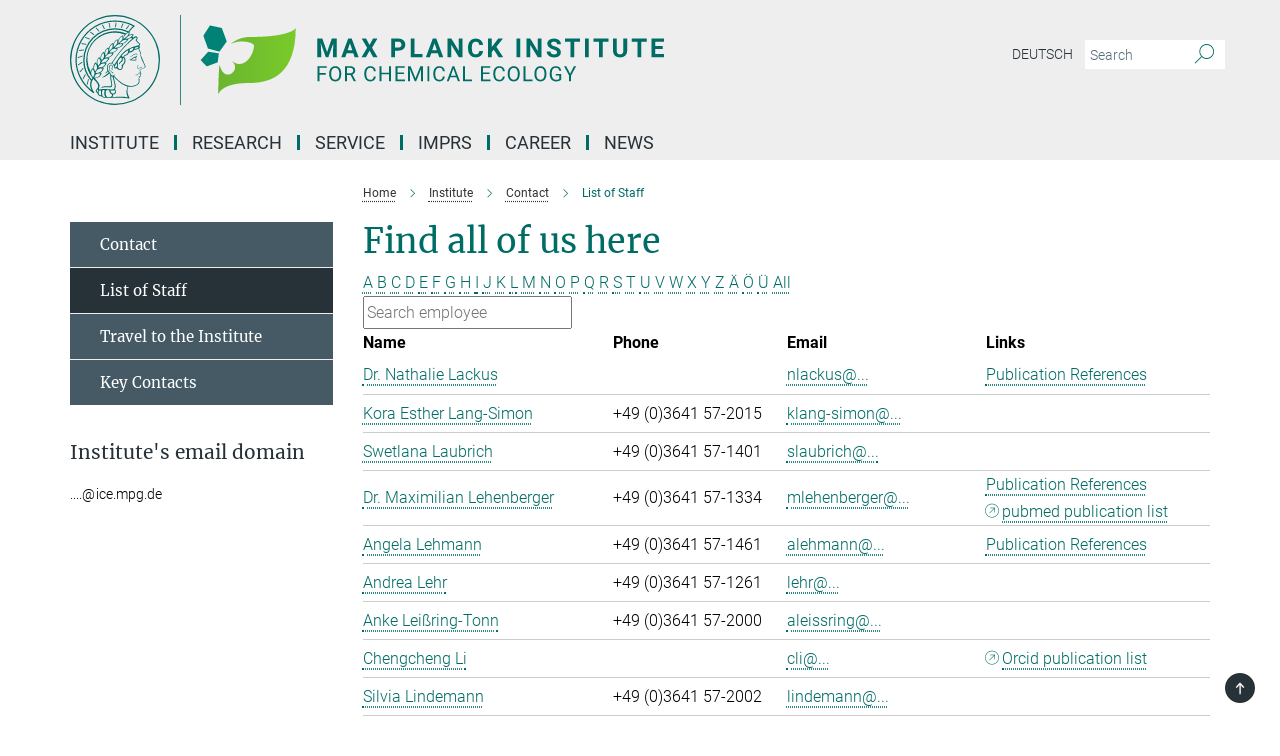

--- FILE ---
content_type: text/html; charset=utf-8
request_url: https://www.ice.mpg.de/94723/list-of-staff?letter=L&previous_letter=G
body_size: 15605
content:
<!DOCTYPE html>
<html prefix="og: http://ogp.me/ns#" lang="en">
<head>
  <meta http-equiv="X-UA-Compatible" content="IE=edge">
  <meta content="width=device-width, initial-scale=1.0" name="viewport">
  <meta http-equiv="Content-Type" content="text/html; charset=utf-8"/>
  <title>List of Staff</title>
  
  <meta name="keywords" content="" /><meta name="description" content="" />
  
  
<meta property="og:title" content="List of Staff">
<meta property="og:description" content="">
<meta property="og:type" content="website">
<meta property="og:url" content="https://www.ice.mpg.de/94723/list-of-staff">
<meta property="og:image" content="https://www.ice.mpg.de/assets/og-logo-281c44f14f2114ed3fe50e666618ff96341055a2f8ce31aa0fd70471a30ca9ed.jpg">


  
  


  <meta name="msapplication-TileColor" content="#fff" />
<meta name="msapplication-square70x70logo" content="/assets/touch-icon-70x70-16c94b19254f9bb0c9f8e8747559f16c0a37fd015be1b4a30d7d1b03ed51f755.png" />
<meta name="msapplication-square150x150logo" content="/assets/touch-icon-150x150-3b1e0a32c3b2d24a1f1f18502efcb8f9e198bf2fc47e73c627d581ffae537142.png" />
<meta name="msapplication-wide310x150logo" content="/assets/touch-icon-310x150-067a0b4236ec2cdc70297273ab6bf1fc2dcf6cc556a62eab064bbfa4f5256461.png" />
<meta name="msapplication-square310x310logo" content="/assets/touch-icon-310x310-d33ffcdc109f9ad965a6892ec61d444da69646747bd88a4ce7fe3d3204c3bf0b.png" />
<link rel="apple-touch-icon" type="image/png" href="/assets/touch-icon-180x180-a3e396f9294afe6618861344bef35fc0075f9631fe80702eb259befcd682a42c.png" sizes="180x180">
<link rel="icon" type="image/png" href="/assets/touch-icon-32x32-143e3880a2e335e870552727a7f643a88be592ac74a53067012b5c0528002367.png" sizes="32x32">

  <link rel="preload" href="/assets/roboto-v20-latin-ext_latin_greek-ext_greek_cyrillic-ext_cyrillic-700-8d2872cf0efbd26ce09519f2ebe27fb09f148125cf65964890cc98562e8d7aa3.woff2" as="font" type="font/woff2" crossorigin="anonymous">
  
  
  
  <script>var ROOT_PATH = '/';var LANGUAGE = 'en';var PATH_TO_CMS = 'https://ice.iedit.mpg.de';var INSTANCE_NAME = 'ice';</script>
  
      <link rel="stylesheet" media="all" href="/assets/responsive_live_green-b4104db02fad82373eaef717c39506fa87036661729168d4cfe06a4e84cae1cb.css" />
    <link rel="stylesheet" media="all" href="/assets/responsive/headerstylesheets/ice-header-0034f9956fade7984754d37815553920db56f0ad0cdbe5eed2855c30996f8704.css" />

<script>
  window.addEventListener("load", function() {
    var linkElement = document.createElement("link");
    linkElement.rel="stylesheet";
    linkElement.href="/assets/katex/katex-4c5cd0d7a0c68fd03f44bf90378c50838ac39ebc09d5f02a7a9169be65ab4d65.css";
    linkElement.media="all";
    document.head.appendChild(linkElement);
  });
</script>


  

  

  <script>
  if(!window.DCLGuard) {
    window.DCLGuard=true;
  }
</script>
<script type="module">
//<![CDATA[
document.body.addEventListener('Base',function(){  (function (global) {
    if (global.MpgApp && global.MpgApp.object) {
      global.MpgApp.object.id = +'94723';
    }
  }(window));
});
/*-=deferred=-*/
//]]>
</script>
  <link rel="canonical" href="https://www.ice.mpg.de/94723/list-of-staff" />


  
  <meta name="csrf-param" content="authenticity_token" />
<meta name="csrf-token" content="lnNDmYFYNHOyQ8008xgl2fN2teq9ThZ4RbDpyuImNPKN5Vwnknnskipy2IogiX8HxrDMVD2cqTseIctyHTAZCg" />
  <meta name="generator" content="JustRelate CX Cloud (www.justrelate.com)" />
  
  
      <link rel="alternate" hreflang="de" href="https://www.ice.mpg.de/96657/list-of-staff" />
    <link rel="alternate" hreflang="en" href="https://www.ice.mpg.de/94723/list-of-staff" />


  
    <script type="module" >
      window.allHash = { 'manifest':'/assets/manifest-04024382391bb910584145d8113cf35ef376b55d125bb4516cebeb14ce788597','responsive/modules/display_pubman_reference_counter':'/assets/responsive/modules/display_pubman_reference_counter-8150b81b51110bc3ec7a4dc03078feda26b48c0226aee02029ee6cf7d5a3b87e','responsive/modules/video_module':'/assets/responsive/modules/video_module-231e7a8449475283e1c1a0c7348d56fd29107c9b0d141c824f3bd51bb4f71c10','responsive/live/annual_report_overview':'/assets/responsive/live/annual_report_overview-f7e7c3f45d3666234c0259e10c56456d695ae3c2df7a7d60809b7c64ce52b732','responsive/live/annual_review_overview':'/assets/responsive/live/annual_review_overview-49341d85de5d249f2de9b520154d516e9b4390cbf17a523d5731934d3b9089ec','responsive/live/deferred-picture-loader':'/assets/responsive/live/deferred-picture-loader-088fb2b6bedef1b9972192d465bc79afd9cbe81cefd785b8f8698056aa04cf93','responsive/live/employee':'/assets/responsive/live/employee-ac8cd3e48754c26d9eaf9f9965ab06aca171804411f359cbccd54a69e89bc31c','responsive/live/employee_landing_page':'/assets/responsive/live/employee_landing_page-ac8cd3e48754c26d9eaf9f9965ab06aca171804411f359cbccd54a69e89bc31c','responsive/live/employee_search':'/assets/responsive/live/employee_search-47a41df3fc7a7dea603765ad3806515b07efaddd7cf02a8d9038bdce6fa548a1','responsive/live/event_overview':'/assets/responsive/live/event_overview-817c26c3dfe343bed2eddac7dd37b6638da92babec077a826fde45294ed63f3c','responsive/live/gallery_overview':'/assets/responsive/live/gallery_overview-459edb4dec983cc03e8658fafc1f9df7e9d1c78786c31d9864e109a04fde3be7','responsive/live/institute_page':'/assets/responsive/live/institute_page-03ec6d8aaec2eff8a6c1522f54abf44608299523f838fc7d14db1e68d8ec0c7a','responsive/live/institutes_map':'/assets/responsive/live/institutes_map-588c0307e4a797238ba50134c823708bd3d8d640157dc87cf24b592ecdbd874e','responsive/live/job_board':'/assets/responsive/live/job_board-0db2f3e92fdcd350960e469870b9bef95adc9b08e90418d17a0977ae0a9ec8fd','responsive/live/newsroom':'/assets/responsive/live/newsroom-c8be313dabf63d1ee1e51af14f32628f2c0b54a5ef41ce999b8bd024dc64cad2','responsive/live/organigramm':'/assets/responsive/live/organigramm-18444677e2dce6a3c2138ce8d4a01aca7e84b3ea9ffc175b801208634555d8ff','responsive/live/research_page':'/assets/responsive/live/research_page-c8be313dabf63d1ee1e51af14f32628f2c0b54a5ef41ce999b8bd024dc64cad2','responsive/live/science_gallery_overview':'/assets/responsive/live/science_gallery_overview-5c87ac26683fe2f4315159efefa651462b87429147b8f9504423742e6b7f7785','responsive/live/tabcard':'/assets/responsive/live/tabcard-be5f79406a0a3cc678ea330446a0c4edde31069050268b66ce75cfda3592da0d','live/advent_calendar':'/assets/live/advent_calendar-4ef7ec5654db2e7d38c778dc295aec19318d2c1afcbbf6ac4bfc2dde87c57f12','live/employee':'/assets/live/employee-fb8f504a3309f25dbdd8d3cf3d3f55c597964116d5af01a0ba720e7faa186337','live/employee_landing_page':'/assets/live/employee_landing_page-fb8f504a3309f25dbdd8d3cf3d3f55c597964116d5af01a0ba720e7faa186337','live/gallery_overview':'/assets/live/gallery_overview-18a0e0553dd83304038b0c94477d177e23b8b98bff7cb6dd36c7c99bf8082d12','live/podcast_page':'/assets/live/podcast_page-fe7023d277ed2b0b7a3228167181231631915515dcf603a33f35de7f4fd9566f','live/video_page':'/assets/live/video_page-62efab78e58bdfd4531ccfc9fe3601ea90abeb617a6de220c1d09250ba003d37','responsive/mpg_common/live/dropdown_list':'/assets/responsive/mpg_common/live/dropdown_list-71372d52518b3cb50132756313972768fdec1d4fa3ffa38e6655696fe2de5c0b','responsive/mpg_common/live/event_calendar':'/assets/responsive/mpg_common/live/event_calendar-719dd7e7333c7d65af04ddf8e2d244a2646b5f16d0d7f24f75b0bb8c334da6a5','responsive/mpg_common/live/event_registration':'/assets/responsive/mpg_common/live/event_registration-e6771dca098e37c2858ff2b690497f83a2808b6c642e3f4540e8587e1896c84e','responsive/mpg_common/live/expandable':'/assets/responsive/mpg_common/live/expandable-e2143bde3d53151b5ff7279eaab589f3fefb4fd31278ca9064fd6b83b38d5912','responsive/mpg_common/live/gallery_youtube_video':'/assets/responsive/mpg_common/live/gallery_youtube_video-b859711b59a5655b5fa2deb87bd0d137460341c3494a5df957f750c716970382','responsive/mpg_common/live/interactive_table':'/assets/responsive/mpg_common/live/interactive_table-bff65d6297e45592f8608cd64814fc8d23f62cb328a98b482419e4c25a31fdde','responsive/mpg_common/live/intersection-observer':'/assets/responsive/mpg_common/live/intersection-observer-9e55d6cf2aac1d0866ac8588334111b664e643e4e91b10c5cbb42315eb25d974','responsive/mpg_common/live/main_menu':'/assets/responsive/mpg_common/live/main_menu-43966868573e0e775be41cf218e0f15a6399cf3695eb4297bae55004451acada','responsive/mpg_common/live/news_publication_overview':'/assets/responsive/mpg_common/live/news_publication_overview-d1aae55c18bfd7cf46bad48f7392e51fc1b3a3b887bc6312a39e36eaa58936fa','responsive/mpg_common/live/reverse':'/assets/responsive/mpg_common/live/reverse-9d6a32ce7c0f41fbc5249f8919f9c7b76cacd71f216c9e6223c27560acf41c8b','responsive/mpg_common/live/shuffle':'/assets/responsive/mpg_common/live/shuffle-14b053c3d32d46209f0572a91d3240487cd520326247fc2f1c36ea4d3a6035eb','responsive/mpg_common/live/slick_lazyloader':'/assets/responsive/mpg_common/live/slick_lazyloader-ea2704816b84026f362aa3824fcd44450d54dffccb7fca3c853d2f830a5ce412','responsive/mpg_common/live/video':'/assets/responsive/mpg_common/live/video-55b7101b2ac2622a81eba0bdefd94b5c5ddf1476b01f4442c3b1ae855b274dcf','responsive/mpg_common/live/youtube_extension':'/assets/responsive/mpg_common/live/youtube_extension-2b42986b3cae60b7e4153221d501bc0953010efeadda844a2acdc05da907e90f','preview/_pdf_sorting':'/assets/preview/_pdf_sorting-8fa7fd1ef29207b6c9a940e5eca927c26157f93f2a9e78e21de2578e6e06edf0','preview/advent_calendar':'/assets/preview/advent_calendar-4ef7ec5654db2e7d38c778dc295aec19318d2c1afcbbf6ac4bfc2dde87c57f12','preview/annual_review_search':'/assets/preview/annual_review_search-8fa7fd1ef29207b6c9a940e5eca927c26157f93f2a9e78e21de2578e6e06edf0','preview/edit_overlays':'/assets/preview/edit_overlays-cef31afd41d708f542672cc748b72a6b62ed10df9ee0030c11a0892ae937db70','preview/employee':'/assets/preview/employee-fb8f504a3309f25dbdd8d3cf3d3f55c597964116d5af01a0ba720e7faa186337','preview/employee_landing_page':'/assets/preview/employee_landing_page-fb8f504a3309f25dbdd8d3cf3d3f55c597964116d5af01a0ba720e7faa186337','preview/gallery_overview':'/assets/preview/gallery_overview-ca27fbd8e436a0f15e28d60a0a4a5861f7f9817b9cb44cb36ae654ebe03eec2a','preview/lodash':'/assets/preview/lodash-01fbab736a95109fbe4e1857ce7958edc28a78059301871a97ed0459a73f92d2','preview/overlay':'/assets/preview/overlay-4b3006f01cc2a80c44064f57acfdb24229925bbf211ca5a5e202b0be8cd2e66e','preview/overlay_ajax_methods':'/assets/preview/overlay_ajax_methods-0cceedf969995341b0aeb5629069bf5117896d2b053822e99f527e733430de65','preview/pdf_overview':'/assets/preview/pdf_overview-8fa7fd1ef29207b6c9a940e5eca927c26157f93f2a9e78e21de2578e6e06edf0','preview/podcast_page':'/assets/preview/podcast_page-8b696f28fe17c5875ac647a54463d6cf4beda5fa758ba590dd50d4f7d11e02a0','preview/preview':'/assets/preview/preview-7d20d27ffa274bf0336cbf591613fbbffd4fa684d745614240e81e11118b65c2','preview/science_gallery_overview':'/assets/preview/science_gallery_overview-00600feadb223d3b4cb5432a27cc6bee695f2b95225cb9ecf2e9407660ebcc35','preview/video_page':'/assets/preview/video_page-5359db6cf01dcd5736c28abe7e77dabdb4c7caa77184713f32f731d158ced5a8','preview_manifest':'/assets/preview_manifest-04024382391bb910584145d8113cf35ef376b55d125bb4516cebeb14ce788597','editmarker':'/assets/editmarker-b8d0504e39fbfef0acc731ba771c770852ec660f0e5b8990b6d367aefa0d9b9c','live':'/assets/live-4aa8e228b0242df1d2d064070d3be572a1ad3e67fe8c70b092213a5236b38737','print':'/assets/print-08c7a83da7f03ca9674c285c1cc50a85f44241f0bcef84178df198c8e9805c3c','mpg_base':'/assets/mpg_base-161fbafcd07f5fc9b56051e8acd88e712c103faef08a887e51fdcf16814b7446','mpg_fouc':'/assets/mpg_fouc-e8a835d89f91cf9c99be7a651f3ca1d04175934511621130554eef6aa910482c','mpg_amd':'/assets/mpg_amd-7c9ab00ac1b3a8c78cac15f76b6d33ed50bb1347cea217b0848031018ef80c94','mpg_amd_bundle':'/assets/mpg_amd_bundle-932e0d098e1959a6b4654b199e4c02974ab670115222c010a0bcc14756fce071','responsive/friendlycaptcha/widget.module.min':'/assets/responsive/friendlycaptcha/widget.module.min-19cabfb2100ce6916acaa628a50895f333f8ffb6a12387af23054565ee2122f2','responsive/honeybadger.min':'/assets/responsive/honeybadger.min-213763a8258237e8c4d12f0dbd98d8a966023b02f7433c1a05c1bace6ef120ec','responsive_live':'/assets/responsive_live-d4b4a938cbf67a69dc6ba9767c95bb10486874f069e457abc2ad6f53c7126fac','katex/katex':'/assets/katex/katex-ca9d4097b1925d5d729e5c4c7ffcdb44112ba08c53e7183feb26afa6927cc4fd','responsive/tsmodules/cashew':'/assets/responsive/tsmodules/cashew-f2b3a6f988f933937212c2239a5008703225511ab19b4a6d6cbead2e9904ae21','responsive/tsmodules/datahandler':'/assets/responsive/tsmodules/datahandler-18b09253aa824ba684b48d41aea5edb6321851210404bdc3c47922c961181980','responsive/tsmodules/edit-menu':'/assets/responsive/tsmodules/edit-menu-ed8038730fbc4b64d700f28f3ccdcc8c33cc558e1182af3f37b6b4374a3ad3b6','responsive/tsmodules/edit':'/assets/responsive/tsmodules/edit-80ca9b5137f2eeb575e45f3ff1fd611effb73bd27d9f920d5f758c27a4212067','responsive/tsmodules/image-information':'/assets/responsive/tsmodules/image-information-2766379bd0ae7c612169084e5437d5662006eec54acbecba9f83ac8773ac20fa','responsive/tsmodules/languages':'/assets/responsive/tsmodules/languages-33d886fa0f8a758ac8817dfaf505c136d22e86a95988298f3b14cf46c870a586','responsive/tsmodules/menu':'/assets/responsive/tsmodules/menu-dc7cee42b20a68a887e06bb1979d6ecc601ff8dd361b80cc6a8190e33ab7f005','responsive/tsmodules/notify':'/assets/responsive/tsmodules/notify-44b67b61195156d3827af8dfd00797cd327f013dc404720659f2d3da19cf6f77','responsive/tsmodules/virtual-form':'/assets/responsive/tsmodules/virtual-form-31974440dbd9f79534149b9376a63b1f2e0b542abb5ba898e4fbaeef377d66ca' }
    </script>
    <script type="module">
//<![CDATA[
document.body.addEventListener('AMD',function(){    requirejs.config({
      waitSeconds:0,
      paths: allHash
    })
});
/*-=deferred=-*/
//]]>
</script></head>

 <body class="ice employee_list  language-en" id="top">
  
  
  

<header class="navbar hero navigation-on-bottom">

  <div class="container remove-padding header-main-container">


    <div class="navbar-header">
        <a class="navbar-brand mpg-icon mpg-icon-logo language-en language-engreen" aria-label="Logo Max Planck Institute for Chemical Ecology, go to homepage" href="/"></a>
    </div>

    <div class="lang-search">
      <div class="collapse navbar-collapse bs-navbar-collapse">
        <ul class="hidden-xs hidden-sm nav navbar-nav navbar-right navbar-meta">
          <li class="language-switcher-links">
            
    <a href="/96657/list-of-staff">Deutsch</a>


          </li>
          <li>
            <form class="navbar-form navbar-left search-field hidden-xs" role="search" action="/2875/search-result" accept-charset="UTF-8" method="get">
  <div class="form-group noindex">
    <input class="form-control searchfield"
      name="searchfield"
      placeholder="Search"
      value=""
      type="search"
      aria-label="You did not enter a query."
    />
    <button class="btn btn-default searchbutton" aria-label="Search">
      <i class="mpg-icon mpg-icon-search" role="img" aria-hidden="true"></i>
    </button>
  </div>
</form>
          </li>
          <li>
            
          </li>

        </ul>
      </div>
    </div>


    <div class="navbar-title-wrapper">

      <nav class="navbar navbar-default" aria-label="Main navigation">
        <div class="navbar-header">
          <div class="visible-xs visible-sm">
            <button class="nav-btn navbar-toggle" type="button" data-toggle="collapse" data-target="#main-navigation-container" aria-haspopup="true" aria-expanded="false" aria-label="Main navigation switch">
              <svg width="40" height="40" viewBox="-25 -25 50 50">
                <circle cx="0" cy="0" r="25" fill="none"/>
                <rect class="burgerline-1" x="-15" y="-12" width="30" height="4" fill="black"/>
                <rect class="burgerline-2" x="-15" y="-2" width="30" height="4" fill="black"/>
                <rect class="burgerline-3" x="-15" y="8" width="30" height="4" fill="black"/>
              </svg>
            </button>
          </div>
        </div>

        <div class="collapse navbar-collapse js-navbar-collapse noindex" id="main-navigation-container">

          <div class="mobile-search-pwa-container">
            <div class="mobile-search-container">
              <form class="navbar-form navbar-left search-field visible-sm visible-xs mobile clearfix" role="search" action="/2875/search-result" accept-charset="UTF-8" method="get">
  <div class="form-group noindex">
    <input class="form-control searchfield"
      name="searchfield"
      placeholder="Search"
      value=""
      type="search"
      aria-label="You did not enter a query."
    />
    <button class="btn btn-default searchbutton" aria-label="Search">
      <i class="mpg-icon mpg-icon-search" role="img" aria-hidden="true"></i>
    </button>
  </div>
</form>
            </div>
              
          </div>

          
            <ul class="nav navbar-nav col-xs-12" id="main_nav" data-timestamp="2026-01-02T09:29:04.035Z">
<li class="dropdown mega-dropdown clearfix" tabindex="0" data-positioning="3">
<a class="main-navi-item dropdown-toggle undefined" id="Root-en.0">Institute<span class="arrow-dock"></span></a><a class="dropdown-toggle visible-xs visible-sm" data-no-bs-toggle="dropdown" role="button" aria-expanded="false" aria-controls="flyout-Root-en.0"><span class="mpg-icon mpg-icon-down2"></span></a><ul id="flyout-Root-en.0" class="col-xs-12 dropdown-menu  mega-dropdown-menu row">
<li class="col-xs-12 col-sm-4 menu-column"><ul class="main"><li class="dropdown-title">
<a href="/94614/about-the-institute" id="Root-en.0.0.0">About the Institute</a><ul>
<li><a href="/94626/research-profile" id="Root-en.0.0.0.0">Research Profile</a></li>
<li><a href="/94637/history" id="Root-en.0.0.0.1">History</a></li>
</ul>
</li></ul></li>
<li class="col-xs-12 col-sm-4 menu-column"><ul class="main"><li class="dropdown-title">
<a href="/94648/organization" id="Root-en.0.1.0">Organization</a><ul>
<li><a href="/94660/management" id="Root-en.0.1.0.0">Management</a></li>
<li><a href="/94674/scientific-advisory-board" id="Root-en.0.1.0.1">Scientific Advisory Board</a></li>
<li><a href="/94686/board-of-trustees" id="Root-en.0.1.0.2">Board of Trustees</a></li>
<li><a href="/94710/code-of-conduct" id="Root-en.0.1.0.3">Code of Conduct</a></li>
<li><a href="/95302/diversity" id="Root-en.0.1.0.4">Diversity Welcome!</a></li>
</ul>
</li></ul></li>
<li class="col-xs-12 col-sm-4 menu-column"><ul class="main"><li class="dropdown-title">
<a href="/2935/contact" id="Root-en.0.2.0">Contact</a><ul>
<li><a href="/94723/list-of-staff" id="Root-en.0.2.0.0">List of staff</a></li>
<li><a href="/295478/key-contacts" id="Root-en.0.2.0.1">Key Contacts</a></li>
<li><a href="/94735/how-to-get-to-the-institute" id="Root-en.0.2.0.2">How to get to the institute</a></li>
<li><a href="/307535/internal" id="Root-en.0.2.0.3">Internal</a></li>
</ul>
</li></ul></li>
</ul>
</li>
<li class="dropdown mega-dropdown clearfix" tabindex="0" data-positioning="3">
<a class="main-navi-item dropdown-toggle undefined" id="Root-en.1">Research<span class="arrow-dock"></span></a><a class="dropdown-toggle visible-xs visible-sm" data-no-bs-toggle="dropdown" role="button" aria-expanded="false" aria-controls="flyout-Root-en.1"><span class="mpg-icon mpg-icon-down2"></span></a><ul id="flyout-Root-en.1" class="col-xs-12 dropdown-menu  mega-dropdown-menu row">
<li class="col-xs-12 col-sm-4 menu-column"><ul class="main">
<li class="dropdown-title">
<a href="/94892/scientific-departments" id="Root-en.1.0.0">Scientific Departments</a><ul>
<li><a href="/94904/biochemistry" id="Root-en.1.0.0.0">Biochemistry (Gershenzon)</a></li>
<li><a href="/94928/evolutionary-neuroethology" id="Root-en.1.0.0.1">Evolutionary Neuroethology</a></li>
<li><a href="/94941/insect-symbiosis" id="Root-en.1.0.0.2">Insect Symbiosis (Kaltenpoth)</a></li>
<li><a href="/112195/natural-product-biosynthesis" id="Root-en.1.0.0.3">Natural Product Biosynthesis (O'Connor)</a></li>
</ul>
</li>
<li class="dropdown-title"><a href="/453132/emeriti" id="Root-en.1.0.1">Emeriti</a></li>
</ul></li>
<li class="col-xs-12 col-sm-4 menu-column"><ul class="main">
<li class="dropdown-title">
<a href="/94982/independent-research-groups" id="Root-en.1.1.0">Independent Research Groups</a><ul>
<li><a href="/273646/social-behaviour" id="Root-en.1.1.0.0">Social Behavior (Ulrich)</a></li>
<li><a href="/481968/evolutionary-and-integrative-physiology" id="Root-en.1.1.0.1">Evolutionary and Integrative Physiology (Mohammadi)</a></li>
<li><a href="/216825/olfactory-coding" id="Root-en.1.1.0.2">Olfactory Coding (Sachse)</a></li>
<li><a href="/216836/plant-defense-physiology" id="Root-en.1.1.0.3">Plant Defense Physiology (Mithöfer)</a></li>
<li><a href="/216847/entomology" id="Root-en.1.1.0.4">Entomology (Heckel)</a></li>
</ul>
</li>
<li class="dropdown-title"><a class="external" href="https://www.ngice.mpg.de" target="_blank" id="Root-en.1.1.1">Max Planck Center - nGICE</a></li>
</ul></li>
<li class="col-xs-12 col-sm-4 menu-column"><ul class="main"><li class="dropdown-title"><a href="/95006/publications" id="Root-en.1.2.0">Scientific Publications</a></li></ul></li>
</ul>
</li>
<li class="dropdown mega-dropdown clearfix" tabindex="0" data-positioning="3">
<a class="main-navi-item dropdown-toggle undefined" id="Root-en.2">Service<span class="arrow-dock"></span></a><a class="dropdown-toggle visible-xs visible-sm" data-no-bs-toggle="dropdown" role="button" aria-expanded="false" aria-controls="flyout-Root-en.2"><span class="mpg-icon mpg-icon-down2"></span></a><ul id="flyout-Root-en.2" class="col-xs-12 dropdown-menu  mega-dropdown-menu row">
<li class="col-xs-12 col-sm-4 menu-column"><ul class="main"><li class="dropdown-title">
<a href="/95073/scientific-service" id="Root-en.2.0.0">Scientific Service</a><ul>
<li><a href="/95084/mass-spectrometry" id="Root-en.2.0.0.0">Mass Spectrometry</a></li>
<li><a href="/95096/nmr" id="Root-en.2.0.0.1">NMR</a></li>
<li><a href="/95108/statistics" id="Root-en.2.0.0.2">Statistics</a></li>
<li><a href="/95120/microscopy" id="Root-en.2.0.0.3">Microscopic Imaging</a></li>
</ul>
</li></ul></li>
<li class="col-xs-12 col-sm-4 menu-column"><ul class="main">
<li class="dropdown-title"><a class="external" href="https://www.clib-jena.mpg.de" target="_blank" id="Root-en.2.1.0">Library</a></li>
<li class="dropdown-title"><a href="/95158/general-service" id="Root-en.2.1.1">General Service</a></li>
</ul></li>
<li class="col-xs-12 col-sm-4 menu-column"><ul class="main">
<li class="dropdown-title"><a href="/95206/information-for-guests" id="Root-en.2.2.0">Welcome to Jena</a></li>
<li class="dropdown-title"><a href="/268868/alumni" id="Root-en.2.2.1">Alumni</a></li>
</ul></li>
</ul>
</li>
<li class="dropdown mega-dropdown clearfix" tabindex="0" data-positioning="0"><a class="main-navi-item dropdown-toggle undefined" id="Root-en.3" href="/129183/imprs">IMPRS<span></span></a></li>
<li class="dropdown mega-dropdown clearfix" tabindex="0" data-positioning="3">
<a class="main-navi-item dropdown-toggle undefined" id="Root-en.4">Career<span class="arrow-dock"></span></a><a class="dropdown-toggle visible-xs visible-sm" data-no-bs-toggle="dropdown" role="button" aria-expanded="false" aria-controls="flyout-Root-en.4"><span class="mpg-icon mpg-icon-down2"></span></a><ul id="flyout-Root-en.4" class="col-xs-12 dropdown-menu  mega-dropdown-menu row">
<li class="col-xs-12 col-sm-4 menu-column"><ul class="main"><li class="dropdown-title">
<a href="/95230/scientific-career" id="Root-en.4.0.0">Scientific Career</a><ul>
<li><a href="/95242/phd-imprs-program" id="Root-en.4.0.0.0">PhD / IMPRS Program</a></li>
<li><a href="/95254/postdoc-program" id="Root-en.4.0.0.1">Postdoc Program</a></li>
</ul>
</li></ul></li>
<li class="col-xs-12 col-sm-4 menu-column"><ul class="main"><li class="dropdown-title">
<a href="/95266/equal-opportunities" id="Root-en.4.1.0">Equal Opportunities</a><ul>
<li><a href="/95278/science-and-family" id="Root-en.4.1.0.0">Science and Family</a></li>
<li><a href="/95302/diversity" id="Root-en.4.1.0.1">Diversity</a></li>
</ul>
</li></ul></li>
<li class="col-xs-12 col-sm-4 menu-column"><ul class="main"><li class="dropdown-title"><a href="/95314/job-offers" id="Root-en.4.2.0">Job Offers</a></li></ul></li>
</ul>
</li>
<li class="dropdown mega-dropdown clearfix" tabindex="0" data-positioning="3">
<a class="main-navi-item dropdown-toggle undefined" id="Root-en.5">News<span class="arrow-dock"></span></a><a class="dropdown-toggle visible-xs visible-sm" data-no-bs-toggle="dropdown" role="button" aria-expanded="false" aria-controls="flyout-Root-en.5"><span class="mpg-icon mpg-icon-down2"></span></a><ul id="flyout-Root-en.5" class="col-xs-12 dropdown-menu  mega-dropdown-menu row">
<li class="col-xs-12 col-sm-4 menu-column"><ul class="main">
<li class="dropdown-title"><a href="/95868/press-releases" id="Root-en.5.0.0">Press Releases</a></li>
<li class="dropdown-title"><a href="/95879/short-news" id="Root-en.5.0.1">News and awards</a></li>
<li class="dropdown-title"><a href="/261179/press-images" id="Root-en.5.0.2">Press Images</a></li>
<li class="dropdown-title"><a href="/412214/images-of-science" id="Root-en.5.0.3">Science Podcasts</a></li>
</ul></li>
<li class="col-xs-12 col-sm-4 menu-column"><ul class="main">
<li class="dropdown-title">
<a href="/95903/reports-and-publications" id="Root-en.5.1.0">Publications and Reports</a><ul>
<li><a href="/95939/scientific-publications" id="Root-en.5.1.0.0">Scientific Publications</a></li>
<li><a href="/95915/yearbook-contributions" id="Root-en.5.1.0.1">Yearbook contributions</a></li>
</ul>
</li>
<li class="dropdown-title"><a href="/257126/newsletter-puls-ce" id="Root-en.5.1.1">Newsletter PULS/CE</a></li>
</ul></li>
<li class="col-xs-12 col-sm-4 menu-column"><ul class="main">
<li class="dropdown-title"><a href="/95951/public-relations" id="Root-en.5.2.0">Press and Public Relations</a></li>
<li class="dropdown-title"><a href="/260992/events-seminars" id="Root-en.5.2.1">Events &amp; Seminars</a></li>
<li class="dropdown-title"><a href="/257930/offers-for-schools" id="Root-en.5.2.2">Offers for Schools</a></li>
</ul></li>
</ul>
</li>
</ul>

          <div class="text-center language-switcher visible-xs visible-sm">
            
    <a href="/96657/list-of-staff">Deutsch</a>


          </div>
        </div>
      </nav>
    </div>
  </div>
</header>

<header class="container-full-width visible-print-block">
  <div class="container">
    <div class="row">
      <div class="col-xs-12">
        <div class="content">
              <span class="mpg-icon mpg-icon-logo custom-print-header language-en">
                Max Planck Institute for Chemical Ecology
              </span>
        </div>
      </div>
    </div>
  </div>
</header>

<script type="module">
//<![CDATA[
document.body.addEventListener('Base',function(){  var mainMenu;
  if(typeof MpgCommon != "undefined") {
    mainMenu = new MpgCommon.MainMenu();
  }
});
/*-=deferred=-*/
//]]>
</script>
  
  <div id="page_content">
    <div class="container content-wrapper">
  <div class="row">
    <main>
      <article class="col-md-9 col-md-push-3">
        <div class="content py-0">
          <div class="noindex">
  <nav class="hidden-print" aria-label="breadcrumb">
    <ol class="breadcrumb clearfix" vocab="http://schema.org/" typeof="BreadcrumbList">

          <li class="breadcrumb-item" property="itemListElement" typeof="ListItem">
            <a property="item"
               typeof="WebPage"
               href="/"
               class=""
               title="">
              <span property="name">Home</span>
            </a>
            <meta property="position" content="1">
          </li>
          <li class="breadcrumb-item" property="itemListElement" typeof="ListItem">
            <a property="item"
               typeof="WebPage"
               href="/94602/institute"
               class=""
               title="">
              <span property="name">Institute</span>
            </a>
            <meta property="position" content="2">
          </li>
          <li class="breadcrumb-item" property="itemListElement" typeof="ListItem">
            <a property="item"
               typeof="WebPage"
               href="/2935/contact"
               class=""
               title="">
              <span property="name">Contact</span>
            </a>
            <meta property="position" content="3">
          </li>
      <li class="breadcrumb-item active" property="itemListElement" typeof="ListItem" aria-current="page">
        <span property="name">List of Staff</span>
        <meta property="position" content="4">
      </li>
    </ol>
  </nav>
</div>


        </div>
        

    <h1 class="page-titledesc">Find all of us here</h1>
    <div class="meta-information">
      
    </div>
    <div class="employee_list">
        <div class="search_letters">
          <div class="dotted_line"></div>

          <div class="letters_with_sidebar letters"><a class="" href="/94723/list-of-staff?letter=A&amp;previous_letter=L">A</a> <a class="" href="/94723/list-of-staff?letter=B&amp;previous_letter=L">B</a> <a class="" href="/94723/list-of-staff?letter=C&amp;previous_letter=L">C</a> <a class="" href="/94723/list-of-staff?letter=D&amp;previous_letter=L">D</a> <a class="" href="/94723/list-of-staff?letter=E&amp;previous_letter=L">E</a> <a class="" href="/94723/list-of-staff?letter=F&amp;previous_letter=L">F</a> <a class="" href="/94723/list-of-staff?letter=G&amp;previous_letter=L">G</a> <a class="" href="/94723/list-of-staff?letter=H&amp;previous_letter=L">H</a> <a class="" href="/94723/list-of-staff?letter=I&amp;previous_letter=L">I</a> <a class="" href="/94723/list-of-staff?letter=J&amp;previous_letter=L">J</a> <a class="" href="/94723/list-of-staff?letter=K&amp;previous_letter=L">K</a> <a class="current" href="/94723/list-of-staff?letter=L&amp;previous_letter=L">L</a> <a class="" href="/94723/list-of-staff?letter=M&amp;previous_letter=L">M</a> <a class="" href="/94723/list-of-staff?letter=N&amp;previous_letter=L">N</a> <a class="" href="/94723/list-of-staff?letter=O&amp;previous_letter=L">O</a> <a class="" href="/94723/list-of-staff?letter=P&amp;previous_letter=L">P</a> <a class="" href="/94723/list-of-staff?letter=Q&amp;previous_letter=L">Q</a> <a class="" href="/94723/list-of-staff?letter=R&amp;previous_letter=L">R</a> <a class="" href="/94723/list-of-staff?letter=S&amp;previous_letter=L">S</a> <a class="" href="/94723/list-of-staff?letter=T&amp;previous_letter=L">T</a> <a class="" href="/94723/list-of-staff?letter=U&amp;previous_letter=L">U</a> <a class="" href="/94723/list-of-staff?letter=V&amp;previous_letter=L">V</a> <a class="" href="/94723/list-of-staff?letter=W&amp;previous_letter=L">W</a> <a class="" href="/94723/list-of-staff?letter=X&amp;previous_letter=L">X</a> <a class="" href="/94723/list-of-staff?letter=Y&amp;previous_letter=L">Y</a> <a class="" href="/94723/list-of-staff?letter=Z&amp;previous_letter=L">Z</a> <a class="" href="/94723/list-of-staff?letter=%C3%84&amp;previous_letter=L">Ä</a> <a class="" href="/94723/list-of-staff?letter=%C3%96&amp;previous_letter=L">Ö</a> <a class="" href="/94723/list-of-staff?letter=%C3%9C&amp;previous_letter=L">Ü</a> <a class=" all" href="/94723/list-of-staff?letter=All&amp;previous_letter=L">All</a></div>

          <div class="search">
            <form action="/94723/list-of-staff" accept-charset="UTF-8" method="post"><input type="hidden" name="authenticity_token" value="NHAKAqNf_FYJWvkpf_xr8bm-EtHLID2pThLZB-G9wqRalk48FdtVsC4eX291waZpk9m1Fg_gpT4tz7_Ly33B0A" autocomplete="off" />
              <input type="text" name="search" id="search" value="" class="text_input default_text" title="Search employee" placeholder="Search employee" />
</form>          </div>

          <div class="dotted_line"></div>
        </div>

        <div class="content">
          <div>
            
          </div>

          <table class="table_without_sidebar dataTable" data-length="30" data-show-filter="false"><thead><tr><th class="name first" data-column="name">Name</th><th class="phone" data-column="phone">Phone</th><th class="email" data-column="email">Email</th><th class="links last" data-column="links">Links</th></tr><tr><td colspan="4"></td></tr></thead><tbody><tr class="last"><td class="name first"><a title="More information about Dr. Nathalie Lackus" href="/person/127623/94723"><span class="icon link_like_text employee_name">Dr. Nathalie Lackus</span></a><div class="position"></div></td><td class="phone"></td><td class="email"><a data-indirect-mail="true" href="mailto:b2db4e06680e52d84932aa252a60e9651b67">nlackus@...</a></td><td class="links last"><a class="links_curriculum" rel="nofollow" href="/publication-search/94723?person=persons204520">Publication References</a></td></tr><tr class="last"><td class="name first"><a title="More information about Kora Esther Lang-Simon" href="/person/112102/94723"><span class="icon link_like_text employee_name">Kora Esther Lang-Simon</span></a><div class="position"></div></td><td class="phone"><ul class="no_list_icon"><li>+49 (0)3641 57-2015</li></ul></td><td class="email"><a data-indirect-mail="true" href="mailto:b7db4e0b645652f14d3ea14b2e73eb651272c95800e5">klang-simon@...</a></td><td class="links last"></td></tr><tr class="last"><td class="name first"><a title="More information about Swetlana Laubrich" href="/person/111852/94723"><span class="icon link_like_text employee_name">Swetlana Laubrich</span></a><div class="position"></div></td><td class="phone"><ul class="no_list_icon"><li>+49 (0)3641 57-1401</li></ul></td><td class="email"><a data-indirect-mail="true" href="mailto:afdb4e10610948fb4811a668223ee33b182cca13">slaubrich@...</a></td><td class="links last"></td></tr><tr class="last"><td class="name first"><a title="More information about Dr. Maximilian Lehenberger" href="/person/113712/94723"><span class="icon link_like_text employee_name">Dr. Maximilian Lehenberger</span></a><div class="position"></div></td><td class="phone"><ul class="no_list_icon"><li>+49 (0)3641 57-1334</li></ul></td><td class="email"><a data-indirect-mail="true" href="mailto:b1db4a0d661543fd5236aa790779ed2e516fde114ae433">mlehenberger@...</a></td><td class="links last"><a class="links_curriculum" rel="nofollow" href="/publication-search/94723?person=persons268137">Publication References</a><a class="external" target="_blank" href="https://pubmed.ncbi.nlm.nih.gov/?term=Lehenberger+M[author]">pubmed publication list</a> </td></tr><tr class="last"><td class="name first"><a title="More information about Angela Lehmann" href="/person/111992/94723"><span class="icon link_like_text employee_name">Angela Lehmann</span></a><div class="position"></div></td><td class="phone"><ul class="no_list_icon"><li>+49 (0)3641 57-1461</li></ul></td><td class="email"><a data-indirect-mail="true" href="mailto:bddb4a0d6e1a4ff66038ac6e697dfe2c5166cb">alehmann@...</a></td><td class="links last"><a class="links_curriculum" rel="nofollow" href="/publication-search/94723?person=persons307729">Publication References</a></td></tr><tr class="last"><td class="name first"><a title="More information about Andrea Lehr" href="/person/111873/94723"><span class="icon link_like_text employee_name">Andrea Lehr</span></a><div class="position"></div></td><td class="phone"><ul class="no_list_icon"><li>+49 (0)3641 57-1261</li></ul></td><td class="email"><a data-indirect-mail="true" href="mailto:b0d24717431242fd0e3cbf6c6974eb">lehr@...</a></td><td class="links last"></td></tr><tr class="last"><td class="name first"><a title="More information about Anke Leißring-Tonn" href="/person/111874/94723"><span class="icon link_like_text employee_name">Anke Leißring-Tonn</span></a><div class="position"></div></td><td class="phone"><ul class="no_list_icon"><li>+49 (0)3641 57-2000</li></ul></td><td class="email"><a data-indirect-mail="true" href="mailto:bddb4a0c700853f14e368f622475a0260f65801201">aleissring@...</a></td><td class="links last"></td></tr><tr class="last"><td class="name first"><a title="More information about Chengcheng Li" href="/person/145953/94723"><span class="icon link_like_text employee_name">Chengcheng Li</span></a><div class="position"></div></td><td class="phone"></td><td class="email"><a data-indirect-mail="true" href="mailto:bfdb46256a1844b64d21a8252375">cli@...</a></td><td class="links last"><a class="external" target="_blank" href="https://orcid.org/0009-0003-6386-8982">Orcid publication list</a> </td></tr><tr class="last"><td class="name first"><a title="More information about Silvia Lindemann" href="/person/111875/94723"><span class="icon link_like_text employee_name">Silvia Lindemann</span></a><div class="position"></div></td><td class="phone"><ul class="no_list_icon"><li>+49 (0)3641 57-2002</li></ul></td><td class="email"><a data-indirect-mail="true" href="mailto:b0de4101661640f64e11a668223ee33b182cca13">lindemann@...</a></td><td class="links last"></td></tr><tr class="last"><td class="name first"><a title="More information about Lai Ka Lo" href="/person/137751/94723"><span class="icon link_like_text employee_name">Lai Ka Lo</span></a><div class="position"></div></td><td class="phone"><ul class="no_list_icon"><li>+49 (0)3641 57-1832</li></ul></td><td class="email"><a data-indirect-mail="true" href="mailto:b0db40256a1844b64d21a8252375">llo@...</a></td><td class="links last"><a class="links_curriculum" rel="nofollow" href="/publication-search/94723?person=persons307754">Publication References</a><a class="external" target="_blank" href="https://orcid.org/0000-0002-8289-9229">Orcid publication list</a> </td></tr><tr class="last"><td class="name first"><a title="More information about Sybille Lorenz" href="/person/111876/94723"><span class="icon link_like_text employee_name">Sybille Lorenz</span></a><div class="position"></div></td><td class="phone"><ul class="no_list_icon"><li>+49 (0)3641 57-1703</li></ul></td><td class="email"><a data-indirect-mail="true" href="mailto:b0d85d006d0161f14334e1663777a02f1a">lorenz@...</a></td><td class="links last"><a class="links_curriculum" rel="nofollow" href="/publication-search/94723?person=persons4028">Publication References</a></td></tr><tr class="last"><td class="name first"><a title="More information about Katrin Luck" href="/person/124026/94723"><span class="icon link_like_text employee_name">Katrin Luck</span></a><div class="position"></div></td><td class="phone"><ul class="no_list_icon"><li>+49 (0)3641 57-1266 (1336, 1264)</li></ul></td><td class="email"><a data-indirect-mail="true" href="mailto:b7db5a06683b48fb457fa27b203eea2e">kluck@...</a></td><td class="links last"><a class="links_curriculum" rel="nofollow" href="/publication-search/94723?person=persons4033">Publication References</a></td></tr><tr class="last"><td class="name first"><a title="More information about Dr. Hui Lyu" href="/person/155809/94723"><span class="icon link_like_text employee_name">Dr. Hui Lyu</span></a><div class="position"></div></td><td class="phone"><ul class="no_list_icon"><li>+49 (0)3641 57-1335</li></ul></td><td class="email"><a data-indirect-mail="true" href="mailto:b4db5610431242fd0e3cbf6c6974eb">hlyu@...</a></td><td class="links last"><a class="links_curriculum" rel="nofollow" href="/publication-search/94723?person=persons243051">Publication References</a><a class="external" target="_blank" href="https://orcid.org/0000-0002-6997-5215">Orcid publication list</a> </td></tr></tbody></table>


        </div>
    </div>





      </article>
    </main>
    <aside class="sidebar">

  <div class="col-md-3 col-md-pull-9">
    <div class="sidebar-slider">
      <div class="side-nav-scroller">
        
      </div>
    </div>
    <div class="graybox_container noindex hidden-print">
  
  
    <div class="linklist graybox clearfix">
      <ul>
          <li><a target="_self" class="" href="/2935/contact">Contact</a></li>
          <li><a target="_self" class="" data-samepage="true" href="/94723/list-of-staff">List of Staff</a></li>
          <li><a target="_self" class="" href="/94735/how-to-get-to-the-institute">Travel to the Institute</a></li>
          <li><a target="_self" class="" href="/295478/key-contacts">Key Contacts</a></li>
      </ul>
      <script type="text/javascript">
        /*-=deferred=-*/
        document
          .querySelectorAll(".linklist.graybox a[data-samepage]")
          .forEach(function(link) {
            if (link.hash == location.hash) link.classList.add("active")
          })
        document
          .querySelectorAll(".linklist.graybox a[data-childrenpage]")
          .forEach(function(link) {
            if (link.hash == location.hash) link.classList.add("active")
          })
      </script>
    </div>
</div>

    
<div class="group-extension">
  <div class="h3" role="button" aria-expanded="false" id="group_button_content_right_0" aria-controls="group_region_content_right_0">
    Institute&apos;s email domain
    <i class="mpg-icon mpg-icon-down2"></i>
</div>  <div class="wrapper-mobile" role="region" id="group_region_content_right_0" aria-labelledby="group_button_content_right_0"><div class="text_block text-block-extension"><p>....@ice.mpg.de</p></div>
</div>
</div>


  </div>
</aside>



  </div>
</div>

  </div>
  <div class="footer-wrap noindex">
  <footer class="container-full-width green footer trngl-footer hidden-print">
      <svg viewbox="0 0 1 1" style="width:100%; height:4em; overflow:visible" preserveAspectRatio="none">
        <path class="footer-triangle" d="M 0 1 L 1 0 L 1 1.1 L 0 1.1" fill="none"/>
      </svg>
    <div class="container invert">
      <div class="row">
        <div class="to-top-dummy"></div>
          <a id="to-top-button" class="to-top" href="#top">Top</a>
          <div class="col-md-12 columns-quicklinks-container">
            
                <div class="footer-focus">
  <h4 class="h3 footer-link-header" tabindex="0" aria-haspopup="true" aria-expanded="false">Information for <i class="mpg-icon mpg-icon-down2"></i></h4>
  <ul class="footer-links">
    <li><a target="_self" class="" href="/95951/public-relations">Journalists</a> </li>
    <li><a target="_self" class="" href="/266183/alumni">Alumni</a> </li>
    <li><a target="_self" class="" href="/257930/offers-for-schools">Visitors</a> </li>
  </ul>
</div>

                <div class="footer-focus">
  <h4 class="h3 footer-link-header" tabindex="0" aria-haspopup="true" aria-expanded="false">Collaboration <i class="mpg-icon mpg-icon-down2"></i></h4>
  <ul class="footer-links">
    <li><a target="_blank" class="external" href="https://imprs.ice.mpg.de">IMPRS</a> </li>
    <li><a target="_self" class="external" href="https://www.mpg.de/en">Max Planck Society</a> </li>
    <li><a target="_self" class="external" href="https://www.beutenberg.de/en/home">Beutenberg Campus e.V.</a> </li>
    <li><a target="_self" class="external" href="https://www.jenaversum.de/?lang=en">JenaVersum</a> </li>
  </ul>
</div>

                
                

            
              <div class="col-xs-12 col-md-4">
  <ul class="quicklinks">
      <li><a target="_blank" class="btn btn-primary" href="https://wisskomm.social/@MPI_CE">Mastodon</a></li>
      <li><a target="_blank" class="btn btn-primary" href="https://www.linkedin.com/company/91485386">LinkedIn</a></li>
      <li><a target="_blank" class="btn btn-primary" href="https://bsky.app/profile/mpi-ce.bsky.social">bluesky</a></li>
      <li><a target="_blank" class="btn btn-primary" href="https://www.facebook.com/ice.mpg.de">Facebook</a></li>
      <li><a target="_blank" class="btn btn-primary" href="https://max.mpg.de">Intranet MAX</a></li>
      <li><a target="_blank" class="btn btn-primary" href="https://intranet.ice.mpg.de/apps/">Inhouse Apps</a></li>
      <li><a target="_blank" class="btn btn-primary" href="/2935/contact">Contact</a></li>
  </ul>
</div>



          </div>
      </div>
    </div>
  </footer>
  <footer class="container-full-width darkgreen institute-subfooter hidden-print">
  <div class="container space-between invert">
      <div class="logo">
            <a target="_blank" href="https://www.mpg.de/en">
              <div class="mpg-icon mpg-icon-logo"></div>
</a>            <a target="_blank" href="https://www.mpg.de/en">
              <div class="copyright-text copyright-text-upper">
                <span class="">Max-Planck-Gesellschaft</span>
              </div>
</a>
      </div>

      <div class="links">
  <ul>
    
      <li><a target="_self" href="/2947/imprint">Imprint</a></li><li><a target="_blank" href="/94522/privacy-policy">Privacy policy</a></li>
  </ul>
</div>


      <div class="copyright">
        <div class="copyright-sign">
          ©
        </div>
        <p class="copyright-text copyright-text-right">2026, Max-Planck-Gesellschaft</p>
      </div>
    </div>
</footer>

  <footer class="container-full-width visible-print-block">
    <div class="container">
      <div class="row">
        <div class="col-xs-12">
          <div class="content">
            <p>© 2003-2026, Max-Planck-Gesellschaft</p>
          </div>
        </div>
      </div>
    </div>
  </footer>
</div>
<div class="visible-print print-footer">
  <div class="print-footer-button print-webview-toggle">
    Web-View
  </div>
  <div class="print-footer-button print-page">
    Print Page
  </div>
  <div class="print-footer-button">
    <a target="mpg_print_window" class="print-footer-button print-open-window" rel="nofollow" href="/94723/list-of-staff?print=yes">Open in new window</a>
  </div>


  <span class="print-estimate-label">
    Estimated DIN-A4 page-width
  </span>
</div>


  
<div id="go_to_live" class="hidden-print department-offset noindex"><a class="infobox_link" target="_blank" title="https://ice.iedit.mpg.de/94723/list-of-staff" rel="nofollow" href="https://ice.iedit.mpg.de/94723/list-of-staff">Go to Editor View</a></div>

    <script type="module">
//<![CDATA[
document.body.addEventListener('AMD',function(){      amdRequest()
});
/*-=deferred=-*/
//]]>
</script>  <script>
    if (false) {
      linkElement = document.createElement("link");
      linkElement.rel = "stylesheet";
      linkElement.href ="/assets/fonts-special-char-7274d8a728aace1da7f15ed582e09518d08e137c9df0990d5bf76c594f23be2d.css";
      linkElement.media = "all";

      document.head.appendChild(linkElement);
    }
  </script>
  <script type="module">
    window.addEventListener('DOMContentLoaded', (event) => {
      var loadingChain = [
        {
          name:"Base",
          script:"/assets/mpg_base-161fbafcd07f5fc9b56051e8acd88e712c103faef08a887e51fdcf16814b7446.js"
        },
        {
          name:"Fouc",
          script:"/assets/mpg_fouc-e8a835d89f91cf9c99be7a651f3ca1d04175934511621130554eef6aa910482c.js"
        }
      ];

      loadingChain = loadingChain.concat(window.additionalDependencies || []);

      loadingChain.push(
        {
          name:"AMD",
          script:"/assets/mpg_amd-7c9ab00ac1b3a8c78cac15f76b6d33ed50bb1347cea217b0848031018ef80c94.js"
        },
      );


      var loadNext = function () {
        if (loadingChain.length == 0 ) {
          window.loadingChainProcessed = true;
          return;
        };
        var nextScript = loadingChain.shift();

        var scriptElement = document.createElement("script");
        scriptElement.src=nextScript.script;
        scriptElement.setAttribute("defer","");
        scriptElement.onload=function(){
          document.body.dispatchEvent(new CustomEvent(nextScript.name));
          loadNext();
        }
        document.head.appendChild(scriptElement);
      };
      loadNext();

    });


  </script>
  
  
<!-- START Matomo tracking code -->

<!-- For privacy details see https://www.mpg.de/datenschutzhinweis or https://www.mpg.de/privacy-policy -->

<script type='module'>
  (function(){
      var s, d = document, e = d.createElement('script');
      e.type = 'text/javascript';
      e.src = '//statistik.mpg.de/api.js';
      e.async = true;
      e.onload = function () {
      try {
             var p = Piwik.getTracker('//statistik.mpg.de/api', 473);
             p.setCustomDimension(1, "en");
             p.setCustomDimension(3, "en");
             p.trackPageView();
             p.enableLinkTracking();
         } catch (e) {}
      };
      s = d.getElementsByTagName('script')[0]; s.parentNode.insertBefore(e, s);
  })();
</script><noscript><p><img src='//statistik.mpg.de/api?idsite=601&rec=1' style='border:0' alt=''/></p></noscript>
<!-- END Matomo tracking code  -->


  
</body>
</html>


--- FILE ---
content_type: image/svg+xml
request_url: https://www.ice.mpg.de/assets/institutes/headers/ice-desktop-en-35f207e390ea9ff339d821984e5c2b6f47a8ee3a862f70d0de2b2cc1690b8fba.svg
body_size: 23577
content:
<svg xmlns="http://www.w3.org/2000/svg" viewBox="0 0 2500 300"><defs><clipPath id="clipPath849"><path d="M 0,56.69 H 70.87 V 0 H 0 Z"/></clipPath><linearGradient id="linearGradient875" x2="1" gradientTransform="matrix(54.428 0 0 -54.428 13.932 27.963)" gradientUnits="userSpaceOnUse"><stop stop-color="#69b530" offset="0"/><stop stop-color="#7aca2a" offset="1"/></linearGradient></defs><defs><style>.minerva-base-style{}</style></defs><g transform="translate(0 0) scale(1.4285714285714286) translate(0 0)" style="fill: #006c66;"><title>minerva</title><path d="M105,0A105,105,0,1,0,210,105,105.1,105.1,0,0,0,105,0Zm0,207.1A102.1,102.1,0,1,1,207.1,105,102.2,102.2,0,0,1,105,207.1Z"/><path class="minerva-base-style" d="M166.6,97c-1.4-3.1-.5-5.1-.9-7.3s-2.7-7-4.3-10.8c-.7-1.7,3.8-1.3.4-7.6,0-.2,4.7-2,0-5.5a26.4,26.4,0,0,1-6-6.7,1,1,0,0,1,0-1.3c2.7-2.4,2.8-5.8-.1-7.5s-4.5,0-6.7,1.4c-.7.5-1.1.8-1.9.5L145.3,51c2.7-2.6,3.3-5.2,3.1-5.6s-4.6-1.3-10.2,1l-.4-.3c2.3-3.9,1-6.7.9-6.9h-.1A81,81,0,0,1,151,25.9h.1c.2-.3.3-.6-.2-.9l-1-.6A92.4,92.4,0,0,0,12.7,105c0,29.5,15,57.9,39.4,75.6a13.5,13.5,0,0,0,2.8,1.6A1.1,1.1,0,0,0,56,182l.3-.5a1,1,0,0,0,.3-.8c0-.7-.9-1.3-2.1-3a27.7,27.7,0,0,1-4.7-15.1,22.1,22.1,0,0,1,4.5-13.7c3.7,3.9,11.7,10.9,11.5,17.4s-6.9,6.8-5.4,12.2c.9,3.4,3.4,2,3.9,4.6.7,4.4,6.7,7.3,9.3,6.9.7-.1,1.2.4,2.4,1.7s6.2,1.6,8.2,1.2,4.1,1.4,8,.9,6.1-.9,8.2-.9,22.5-.3,36,1.8c2.4.4,3.1-.7,2.1-2.5-4.9-8.6-5.6-15.8-2.8-25,5,.4,12.2,1.7,21.6-4a11,11,0,0,0,5.1-9.5c-.1-2.1-1-4.7-.5-6.7s1.3-2.7,2.1-3.2c3.6-2.6,1-4.6.4-4.8a3.4,3.4,0,0,0,1.1-4.6c-.7-.7-2.7-6.2-.4-7.3s5.3-1.8,8.1-3.1a4.5,4.5,0,0,0,2.4-6C174.2,114.4,166.8,97.4,166.6,97ZM64.7,179.1c-.7.2-2.9.3-2.4-2.7s2.3-2.6,3.3-1.6S64.9,177.6,64.7,179.1Zm87-125.9c1.2-.8,2.5-1.1,3.3-.4,2.6,2.6-2.9,4.1-1.8,6.1a30.7,30.7,0,0,0,7.5,8.4c1.2,1,1.4,3.1-3.3,4.1s-23.6,5.9-33.6,16.5c-12.5,13.2-20.4,30.3-21.5,28s-3.6-2.8-3.2-3.5C117,81.6,145.1,57.3,151.7,53.2Zm8.2,21.7c-1,2.9-9.1,5.5-8.7,3.5s0-2.2.6-2.3,3.5-1.1,7.5-2.1C159.7,73.9,160.2,74.1,159.9,74.9Zm-20.6,5.3c-.2-1.2,8.5-4.1,8.8-3.3s-1.8,6-4.7,7-4.7.9-4.6.4A11,11,0,0,0,139.3,80.2ZM119,125.8c-4,2.5-6.2-2.2-6.8-3.1a3.7,3.7,0,0,1-.5-3.1c.3-1.4.5-3.3-.4-9.3-.4-2.7,5-9.2,6.3-10.4s3.1.6,3.2,2.6c.3,3.6-1.8,5.6-3.9,7.2s-3.1,4.4-2.6,5.1a1.5,1.5,0,0,0,1.9-.9c1.5-3.3,6-4.9,6.7-6.7s.3-4.4.2-5.6.9-1.2,1.6-1.1,1.4,1.4,1.8,2.7c2.9,7.5-4.3,12-5.5,13.8S122.1,123.9,119,125.8Zm6.1-29.1c-2.2,1.5-5.3-.5-4.7-1.4a43.7,43.7,0,0,1,11.5-11c3.4-2.1,3.8-2.3,4-1.1a10.6,10.6,0,0,1-2.6,7.5c-2.3,2.5-4.6,2.3-5.8,2.6S126.7,95.6,125.1,96.7Zm-19.3,25.6c-1-.2-1.4-2.1-1.2-2.9s3.1-5.2,4-6.4a.5.5,0,0,1,.8.3C110,117.4,109.4,123.1,105.8,122.3ZM138,48.2a17.7,17.7,0,0,1,7.5-1.6c.8.1-1.9,4.8-6.6,6.8s-8.5,2.5-8.9,2.3S134.1,49.9,138,48.2ZM54.7,126.5c-1.5-1.7-2.8-2.6-2.9-2.5a22.4,22.4,0,0,0-3.6,8.9A65.4,65.4,0,0,1,40.7,105C39.3,69.6,69,41.1,105.2,41.2a56.8,56.8,0,0,1,22.4,4.6,31.3,31.3,0,0,0-3.7,6.6c0-1.9-.5-3.4-.4-4.6s-5.1.9-9.7,8.3a19.9,19.9,0,0,0-2.2,5.3c-.1-2.8-.7-4.9-.9-4.9a16.1,16.1,0,0,0-8.5,8.8,22.4,22.4,0,0,0-1.1,3.4c-.2-1.9-.7-3.2-.9-3.2s-5.9,2.3-8.6,8.9A15.4,15.4,0,0,0,90.5,79c-.5-2.3-1.4-3.7-1.7-3.4-1.9,2.4-5.7,3.5-7.6,9.6a13.2,13.2,0,0,0-.7,4.2c-.8-2-2-3.2-2.3-3.2s-6.1,5.5-7,10.9a15.8,15.8,0,0,0,.2,5.8c-1.1-1.8-2.5-3-3.1-4.8-.9.5-5.7,5-5.8,10.7a19.7,19.7,0,0,0,.7,6.1c-1.6-2.9-3.8-4.2-4.1-4.1s-4,4.1-4.8,11.1A11.8,11.8,0,0,0,54.7,126.5Zm74.1-79.7c2.8-3.4,7.6-6.1,8.2-5.8s-.8,5.6-3.9,8.6-8.1,6.2-8.6,6.1S126.2,49.8,128.8,46.8Zm-9.3,13a21,21,0,0,0-5.6,6.4c-.5.9-1.9-5,1.7-10.6,2.2-3.5,6.6-6.6,6.5-6.2S124.2,56,119.5,59.8Zm-10.1,7.5c-3.4,5.1-3.6,3.3-7.3,8.3-.2.2-.2-6.5,1.1-9.4,2.1-4.7,5.7-7.4,6.2-7.5S111.3,64.5,109.4,67.3ZM98.3,77.4c-1.7,3-3.3,2.3-6.2,6.7-.3.4-1.1-3.6.7-9.1a12.6,12.6,0,0,1,5.9-6.9C99.3,68,100.4,73.8,98.3,77.4ZM88,88.1c-1.8,3.9-2.9,4-5,6.4-.3.4-1.8-3.7-.4-8.8s4-5.6,5.3-7S89.9,84,88,88.1Zm-8.4,6.6a10.3,10.3,0,0,1-.4,3c-1.3,4.3-3.9,6.2-5.3,8.1a15.7,15.7,0,0,1-1.6-5.8,15.2,15.2,0,0,1,5.2-11.2C78.3,88.8,79.6,92,79.6,94.7Zm-8.5,12.8A14.9,14.9,0,0,1,66,118.3a17.7,17.7,0,0,1-2.2-7.6c-.2-6.3,2.4-8.5,3.6-9.7C67.9,102.8,71.1,104.2,71.1,107.5ZM59,113.8c1.8.9,3.9,3.4,4.1,8.2s-3.2,8.7-4.6,9.4c-.9-3.7-2.6-4.4-2.6-8A18,18,0,0,1,59,113.8Zm7.3,12.5c4.6-2,9.6-1.7,9.8-1.5s-1.5,5.9-5.9,8.2-9.5,2.7-10,2.1S61.7,128.3,66.3,126.3Zm-.4-3.4c.3-1.5,3-6.5,7.1-8.3h0a18.4,18.4,0,0,1,9.4-1.5c.5.2-1.7,5.6-5.8,7.6S70.1,121.6,65.9,122.9Zm6.9-11.8c.2-.4,3.5-6.4,7.4-8.2a17.5,17.5,0,0,1,8.9-1.4c.3.1-1.8,5.4-6.2,7.6S72.6,111.6,72.8,111.1Zm8.9-11.9c-.3-.2,4.4-6.4,8.4-8.3a15.6,15.6,0,0,1,8.4-1c.3.3-1.9,5.5-6.5,7.5A24.2,24.2,0,0,1,81.7,99.2ZM92.4,87.4c-.2-.2,3.4-6.3,7.4-7.9s7.7-.1,8.9,0-1.3,4.5-6.6,6.4S93.1,87.7,92.4,87.4Zm12-11.4c.1-.3,4.1-5.9,8.1-7.3a16.4,16.4,0,0,1,9.2-.2c.5.2-2.8,5-7.7,6.5S104.3,76.3,104.4,76Zm12.1-9.9c-.5-.3,4.3-5.7,8.2-7.2a18,18,0,0,1,8.3-1c.3.2-2.5,4.9-7.1,6.7S117.1,66.5,116.5,66.1ZM50.2,175.3C28.6,158.1,15.6,132.1,15.6,105A89.3,89.3,0,0,1,146.4,25.8a.4.4,0,0,1,.1.7,97.3,97.3,0,0,0-10.2,11.4,73.1,73.1,0,0,0-31.3-7A74.3,74.3,0,0,0,30.9,105a72.1,72.1,0,0,0,17.9,48.2,23.1,23.1,0,0,0-1.9,9.4A25.6,25.6,0,0,0,50.2,175.3Zm.2-24.8h-.1A69.2,69.2,0,0,1,33.9,105,71.2,71.2,0,0,1,105,33.9a70.1,70.1,0,0,1,29.6,6.4,22.6,22.6,0,0,0-4.1,2.6A63.1,63.1,0,0,0,105,37.8,67.3,67.3,0,0,0,37.8,105c0,16.1,5,30.2,14.8,42C52.1,147.9,51.3,149.1,50.4,150.5Zm3.5-5.6c-1.3-1.2-4.1-4.3-4.4-8.3V136c0-4.3,1.9-8.6,2.4-9s5.3,3.3,5.4,8.7A14.4,14.4,0,0,1,53.9,144.9Zm8-7.2c3.9-1.8,9.6-1.4,9.3-1.1s-1.8,5.8-6.2,8a12.1,12.1,0,0,1-8.7,1.3C58.6,143.3,58.1,139.5,61.9,137.7Zm5.2,46.5c-.6-2.7-.4-6.3.5-7.3s4.9-1.2,5-.1-1.1,5.4.3,10.2C72.6,187.7,68.3,187.4,67.1,184.2Zm.3-11.1c-.3-2,1.6-3.9,1.6-8.2s-6.6-12.6-11.1-17.3a19.5,19.5,0,0,0,7.9-1.9c6.6-3.1,7.9-10.1,8.1-10.4a11,11,0,0,0-3.8-.4l.8-.4c6.4-3.5,8.1-11,7.8-11.1a17,17,0,0,0-4-.3l2-.7c6.8-2.7,8.7-10.3,8.5-10.6a16.1,16.1,0,0,0-3.5-.4l1.9-.8c6.2-3.1,8.4-10.1,8.1-10.3a10.5,10.5,0,0,0-3.3-.4,23.7,23.7,0,0,0,4.5-1.5c6.7-2.9,8.9-9.3,8.6-9.6a10.9,10.9,0,0,0-3-.5,34.5,34.5,0,0,0,4.4-1.3c6.6-2.2,9.2-8.5,8.8-8.6l-3.7-.8a24.5,24.5,0,0,0,6.6-1.3c7.1-2.4,9.6-6.7,9.8-8.6a6,6,0,0,0-2.3-.8,29.3,29.3,0,0,0,4.7-1.2c6.6-2.7,9.4-9.3,9.6-9.8a29.3,29.3,0,0,0,3.9-1.6l1.9-.9,1.6,1.1c1,.6,1.4.8.9,1.2C122,75,105,99.5,97.6,111.3c-.2.4-.6.3-1.3.3-7.9-.6-12.4,8.9-8.9,17.8-.4,1.8-4.2,5.3-4.5,5.5s-1,1.4.3,1.3,4.2-3.2,5.4-4.5c.4.6,2.2,2,1.3,2.8A63.6,63.6,0,0,1,76,145c-2.6,1.2,4.2,2.1,15.7-8.3.7-.6,1.5,2.4,2.5,3.7-2,6.5,2.9,19.1,2.1,23a2.8,2.8,0,0,1-2.8,2.7c-11.4.3-12.5-.3-18.3,1.4-2.7.8-2,2.6-.1,2.1s4.6-1.5,16.9-.7c3.1.1,6.5-.6,6.5-5.7s-3.6-18.4-2.4-20.3a6.9,6.9,0,0,0,3.5,1.4c-.2,4.5,7,19,3.8,27-1.2,3-6.4,2.7-15.4,1.8C72.7,171.6,67.7,174.9,67.4,173.1Zm35.1,9.9c-5.9,2-8.3-4.9-7.3-6.4s4.4,1,7.3-.9S106,181.8,102.5,183Zm-27,4.3c-.8-3.7-1.1-10,.4-11.5s4.9-.9,4.8.2c-.3,4.3-2.1,9.2,1.2,14.1C83.2,192,76.7,192.3,75.5,187.3Zm11.4,4.2c-1.6-.4-6-7.4-2.4-15.8.3-.8,5.8-.3,6.8,0s-.8,6.8,6.8,9.8C98.8,185.8,98,194.3,86.9,191.5Zm47.2-23.3c-2.5,8.8-3.8,12.3,0,21.9.5,1.3.9,2.3-.2,2.1-7.7-1.4-9.4-2.6-33.7-.6-1.7.2.6-3.4.3-5.8,2.2-.3,5.8-1.3,6.5-4.9s-2.1-7.6-1.8-8.2c3.5-6.7-.2-14.1-3.1-26.6-.3-1.2.4-1.7.9-1.1,15.6,16.9,25.5,20.2,30.9,21.8C134.4,167,134.3,167.6,134.1,168.2ZM174,122.1c-3.3,2.9-8.3,3.1-10.3,4.9s-1.5,2.5-.4,5.2,1.1,1.7-1.1,2.3-4.1,5.8-8.8,4.9c-1.8-.3-.5.8.2.9,2.6.3,3.7-.5,4.6-1.4s2.2-2.4,3.6-2.9,2.9-.5,3,.6-1.9,2.1-2.7,2.5c1,.5,3.9,1.9,1.4,3.6s-4.6-.5-4.9-.7-1.7-.2-1.3.3,5.2,1.3,4.5,2.2c-3.5,4.7-.6,7.5-1.7,12.3s-7.7,7.5-12.8,8.4c-17.4,3.1-34.3-11.6-44.2-22.8.9-2.1.8-4.8-.1-3.8s-.7,2.4-2.8,2.9c-3.9,1-5.7-5.9-6.9-7.1-4.8-4.7-6.7-11.4-3.9-17.3s9-4.7,11.4-1.1,1.7,7,3.4,8.3,4.8.2,5.4,0,1.7,4.3,8,4.1,5.9-10.7,6.9-11.6c8.6-8.4,4.2-15.9,2.6-17.6s1-3.6,1.5-3.7a13,13,0,0,0,9.4-7.7s8.4-.2,11.4-6.2c.8-1.6,3.3,1.5,8.9-2.9a.8.8,0,0,1,1.4.3c3.7,8.9,5.2,11.3,4.9,15.8s8.7,21.5,9.4,23.1S174.8,121.3,174,122.1Z"/><path class="minerva-base-style" d="M153.8,90c-4.9.2-10.6,6.2-12.4,7s-1.3,1.5-.2,1.1,5.9-4.7,10.7-6.4,3.6,1.8,5,1.6S156.6,89.9,153.8,90Z"/><path class="minerva-base-style" d="M154.9,94.8c-.4.1.4,2.2-1.7,2.3-4.6.3-8.3,4.7-11.1,6a12.9,12.9,0,0,1-3.8,1.4.3.3,0,0,0,.1.6c11.7,1.6,16.2,1.1,16.3.7s-.6-1.2-.4-1.7a11.3,11.3,0,0,0,.1-5.5c-.2-.8,1.8-.3,1.8-1.3S155.6,94.7,154.9,94.8Zm-1.8,9.3c-.2.9-5.5.5-8.3.2-.7,0-1.8-.1.3-1.4s4.1-2.8,7.2-3.4a.8.8,0,0,1,.8.6A10.6,10.6,0,0,1,153.1,104.1Z"/><path class="minerva-base-style" d="M168.4,120.8c-.9,0-4.5,1.6-5.9,2.5s-4.4,2.7-4.2-.8c.1-1.3.9-4.4.9-5.3s-1-.7-1.1,0a36.9,36.9,0,0,1-.7,5.3c-.4,1.8,1.2,4,3.6,2.7s4.8-2.9,7.3-3.4C168.9,121.7,169,120.8,168.4,120.8Z"/><path class="minerva-base-style" d="M100.5,133.6c-.7-.3-.5,1.2-1.4,1s-.2-1.3-1.8-3-2.8-1.2-4.3-3.6-.3-12,3.1-10.8,1.6,5,1,8,2.5,2.8,2.8,2.1-1.1-.9-1.4-1.9,3.5-7.6-1.8-9.4c-3.8-1.3-6.4,3.6-5.9,8.9a8,8,0,0,0,5.1,7.1c2.3.8.6,4,3.7,4C101,136,101.3,133.9,100.5,133.6Z"/><path class="minerva-base-style" d="M131.3,33.4c.2.1.3,0,.5-.1l6.5-8.3a.5.5,0,0,0-.2-.6L137,24a.4.4,0,0,0-.5.1L130,32.4c-.2.2-.1.5.2.6Z"/><path class="minerva-base-style" d="M119.2,30l1.1.3a.5.5,0,0,0,.5-.3l3.8-9.4a.4.4,0,0,0-.3-.6l-1.2-.2h-.3l-3.9,9.6A.4.4,0,0,0,119.2,30Z"/><path class="minerva-base-style" d="M105.8,28.7h1.1c.2.1.4-.1.4-.3l1-10a.5.5,0,0,0-.4-.5h-1.1c-.3,0-.4.2-.5.4l-.9,10A.4.4,0,0,0,105.8,28.7Z"/><path class="minerva-base-style" d="M92.8,29.7l1.1-.2c.2,0,.4-.2.3-.4l-1.9-9.9c0-.2-.2-.4-.4-.3H90.7c-.2.1-.4.3-.3.5l1.9,9.9C92.3,29.6,92.5,29.7,92.8,29.7Z"/><path class="minerva-base-style" d="M79.4,32.8l.5.2,1.1-.4a.4.4,0,0,0,.3-.6l-4.6-9a.4.4,0,0,0-.5-.2l-1,.3a.4.4,0,0,0-.3.6Z"/><path class="minerva-base-style" d="M67,38.5c.1.2.3.2.5.1l1-.6a.4.4,0,0,0,.1-.6l-6.7-7.7c-.2-.2-.4-.2-.5-.1l-1,.6c-.3.1-.3.4-.1.6Z"/><path class="minerva-base-style" d="M55.4,46.7c.2.1.4.1.5-.1l.9-.7a.5.5,0,0,0,0-.7l-8.5-5.9h-.5l-.9.8a.5.5,0,0,0,0,.7Z"/><path class="minerva-base-style" d="M45.4,57.1a.4.4,0,0,0,.4-.2l.8-.9c.2-.2.1-.5-.2-.6l-9.8-3.8c-.2-.1-.4-.1-.5.1l-.7.9a.4.4,0,0,0,.2.7Z"/><path class="minerva-base-style" d="M26.8,67.8l10.5,1.5c.2,0,.4-.1.4-.3l.6-1a.4.4,0,0,0-.3-.6L27.5,65.9l-.5.2a5.4,5.4,0,0,1-.5,1.1A.4.4,0,0,0,26.8,67.8Z"/><path class="minerva-base-style" d="M21.1,83.7l10.7-1a.3.3,0,0,0,.3-.3,7.6,7.6,0,0,0,.4-1.1.4.4,0,0,0-.4-.6l-10.8,1-.4.3-.3,1.2C20.6,83.5,20.8,83.8,21.1,83.7Z"/><path class="minerva-base-style" d="M29.2,96.5c0-.4.1-.9.1-1.3s-.2-.5-.5-.4L18.4,98.4c-.2.1-.3.2-.3.4s-.1.8-.1,1.2a.4.4,0,0,0,.6.4l10.3-3.6A.3.3,0,0,0,29.2,96.5Z"/><path class="minerva-base-style" d="M28.9,110.8v-1.3a.5.5,0,0,0-.7-.4l-9.4,6.3c-.2,0-.2.2-.2.4s.1.8.1,1.2a.5.5,0,0,0,.7.3l9.4-6.2C28.9,111,29,110.9,28.9,110.8Z"/><path class="minerva-base-style" d="M31.3,125l-.3-1.3a.4.4,0,0,0-.7-.2L22.6,132c-.1.1-.2.3-.1.4s.3.8.4,1.2a.4.4,0,0,0,.7.2l7.6-8.4C31.3,125.3,31.3,125.2,31.3,125Z"/><path class="minerva-base-style" d="M35.2,137.7,29.8,148c-.1.1,0,.3,0,.4l.7,1.2a.4.4,0,0,0,.7-.1l5.4-10.2c0-.1.1-.2,0-.4l-.6-1.2A.5.5,0,0,0,35.2,137.7Z"/><path class="minerva-base-style" d="M42.9,149.3c-.2-.3-.7-.2-.7.1l-2.9,12c-.1.2,0,.3,0,.4l1,1a.4.4,0,0,0,.7-.1l2.8-11.9c.1-.1,0-.2,0-.3Z"/></g><rect x="366.666" y="0" width="2.65" height="300" style="fill: #006C66"/><g transform="translate(435.98199999999997 35) scale(3.5562977394316104) translate(0 0)"><g transform="matrix(1.3333 0 0 -1.3333 -2.1842 70.874)"><g clip-path="url(#clipPath849)"><g transform="translate(7.0449 34.682)"><path d="m0 0c-0.124 0.018-0.292-0.043-0.375-0.137l-2.355-2.626c-0.084-0.092-0.221-0.244-0.303-0.336l-2.313-2.579c-0.083-0.093-0.081-0.242 6e-3 -0.334l1.862-1.929c0.087-0.09 0.228-0.238 0.315-0.329l1.803-1.866c0.086-0.09 0.254-0.127 0.369-0.082l3.419 1.281c0.117 0.044 0.308 0.116 0.425 0.161l3.412 1.279c0.116 0.044 0.224 0.181 0.24 0.304l0.338 2.681c0.016 0.123 0.042 0.324 0.057 0.449l0.35 2.765c0.016 0.123-0.072 0.238-0.195 0.257l-3.268 0.482c-0.123 0.019-0.325 0.048-0.448 0.067z" fill="#008378"/></g><g transform="translate(19.807 42.16)"><path d="m0 0c0.042-0.115 0.02-0.295-0.054-0.396l-4.833-6.813c-0.072-0.1-0.229-0.158-0.349-0.125l-7.678 2.082c-0.12 0.033-0.254 0.154-0.296 0.272l-3.103 8.556c-0.042 0.116-0.021 0.298 0.045 0.403l4.409 6.868c0.067 0.103 0.222 0.17 0.343 0.142l7.904-1.693c0.122-0.026 0.257-0.144 0.299-0.259z" fill="#008376"/></g></g><path d="m68.359 51.276v-2e-3c1e-3 1e-3 1e-3 2e-3 1e-3 2e-3h-1e-3m-32.05-6.198c-5.393 0-9.535-1.74-13.286-4.586-0.098-0.074-0.021-0.236 0.137-0.16l0.684 0.322c5.536 2.543 15.427 0.864 15.232-1.906-0.506-7.238-7.41-16.613-15.023-10.94-0.226 0.172-0.299 0.145-0.338 0.101-0.042-0.049-0.033-0.13 0.131-0.266 6.574-5.479-5.677-15.894-8.864-2.394-0.043 0.151-0.168 0.121-0.191-8e-3 -0.537-3.03-0.859-14.692-0.859-20.591 0.063 0.457 2.254 8.073 21.302 8.073 12.467 0 33.125 3.107 33.125 38.551-0.032-0.107-3.491-6.196-32.05-6.196" fill="url(#linearGradient875)"/></g></g><g transform="translate(819.0269157930543 41.434619)"><g transform="translate(0 99.060381)" style="fill: #006c66;"><path d="M5.500-62L22.094-62L37.922-17.029L53.656-62L70.328-62L70.328 0L57.594 0L57.594-16.951L58.859-46.213L42.234 0L33.516 0L16.922-46.166L18.203-16.951L18.203 0L5.500 0L5.500-62ZM129.563 0L125.281-12.719L103.031-12.719L98.797 0L85.297 0L108.234-62L120-62L143.063 0L129.563 0ZM114.109-46.339L106.453-23L121.859-23L114.109-46.339ZM168-62L179.547-40.631L191.109-62L205.703-62L187.766-31.259L206.172 0L191.391 0L179.547-21.715L167.703 0L152.938 0L171.344-31.259L153.391-62L168-62ZM275.328-21.703L264.203-21.703L264.203 0L251.500 0L251.500-62L275.531-62Q282.484-62 287.750-59.436Q293.016-56.872 295.852-52.155Q298.688-47.437 298.688-41.410L298.688-41.410Q298.688-32.259 292.484-26.981Q286.281-21.703 275.328-21.703L275.328-21.703ZM264.203-51.719L264.203-32L275.531-32Q280.578-32 283.219-34.415Q285.859-36.830 285.859-41.325L285.859-41.325Q285.859-45.932 283.195-48.786Q280.531-51.639 275.828-51.719L275.828-51.719L264.203-51.719ZM329.203-62L329.203-10.203L356.156-10.203L356.156 0L316.500 0L316.500-62L329.203-62ZM411.563 0L407.281-12.719L385.031-12.719L380.797 0L367.297 0L390.234-62L402-62L425.063 0L411.563 0ZM396.109-46.339L388.453-23L403.859-23L396.109-46.339ZM489.609-62L489.609 0L476.906 0L452.203-40.804L452.203 0L439.500 0L439.500-62L452.203-62L476.953-21.117L476.953-62L489.609-62ZM545.172-20.375L557.875-20.375Q557.156-10.422 550.531-4.711Q543.906 1 533.078 1L533.078 1Q521.219 1 514.430-6.937Q507.641-14.874 507.641-28.728L507.641-28.728L507.641-32.475Q507.641-41.321 510.773-48.054Q513.906-54.786 519.727-58.393Q525.547-62 533.234-62L533.234-62Q543.906-62 550.422-56.281Q556.938-50.563 557.953-40.234L557.953-40.234L545.266-40.234Q544.797-46.203 541.938-48.891Q539.078-51.578 533.234-51.578L533.234-51.578Q526.891-51.578 523.742-47.065Q520.594-42.551 520.500-33.059L520.500-33.059L520.500-28.437Q520.500-18.526 523.531-13.943Q526.563-9.359 533.078-9.359L533.078-9.359Q538.953-9.359 541.852-12.047Q544.750-14.734 545.172-20.375L545.172-20.375ZM609.625 0L593.797-24.875L587.203-17.721L587.203 0L574.500 0L574.500-62L587.203-62L587.203-33.901L592.781-41.606L608.484-62L624.094-62L602.219-34.451L624.734 0L609.625 0ZM682-62L682 0L669.313 0L669.313-62L682-62ZM752.609-62L752.609 0L739.906 0L715.203-40.804L715.203 0L702.500 0L702.500-62L715.203-62L739.953-21.117L739.953-62L752.609-62ZM804.453-15.963L804.453-15.963Q804.453-19.529 801.914-21.436Q799.375-23.344 792.773-25.468Q786.172-27.593 782.313-29.660L782.313-29.660Q771.828-35.289 771.828-44.851L771.828-44.851Q771.828-49.826 774.641-53.721Q777.453-57.615 782.719-59.808Q787.984-62 794.547-62L794.547-62Q801.156-62 806.313-59.613Q811.469-57.227 814.328-52.897Q817.188-48.567 817.188-43.047L817.188-43.047L804.500-43.047Q804.500-47.237 801.828-49.556Q799.156-51.875 794.344-51.875L794.344-51.875Q789.688-51.875 787.102-49.930Q784.516-47.985 784.516-44.820L784.516-44.820Q784.516-41.841 787.547-39.834Q790.578-37.827 796.453-36.052L796.453-36.052Q807.281-32.814 812.234-28.003Q817.188-23.193 817.188-16.032L817.188-16.032Q817.188-8.061 811.141-3.530Q805.094 1 794.844 1L794.844 1Q787.734 1 781.898-1.589Q776.063-4.177 772.992-8.686Q769.922-13.195 769.922-19.119L769.922-19.119L782.656-19.119Q782.656-9.031 794.844-9.031L794.844-9.031Q799.375-9.031 801.914-10.853Q804.453-12.675 804.453-15.963ZM880.875-62L880.875-51.719L862.016-51.719L862.016 0L849.313 0L849.313-51.719L830.688-51.719L830.688-62L880.875-62ZM910-62L910 0L897.313 0L897.313-62L910-62ZM975.875-62L975.875-51.719L957.016-51.719L957.016 0L944.313 0L944.313-51.719L925.688-51.719L925.688-62L975.875-62ZM1025.391-62L1038.141-62L1038.141-21.067Q1038.141-10.869 1031.813-4.934Q1025.484 1 1014.516 1L1014.516 1Q1003.734 1 997.383-4.761Q991.031-10.522 990.906-20.594L990.906-20.594L990.906-62L1003.609-62L1003.609-20.918Q1003.609-14.792 1006.508-11.998Q1009.406-9.203 1014.516-9.203L1014.516-9.203Q1025.234-9.203 1025.391-20.571L1025.391-20.571L1025.391-62ZM1103.875-62L1103.875-51.719L1085.016-51.719L1085.016 0L1072.313 0L1072.313-51.719L1053.688-51.719L1053.688-62L1103.875-62ZM1156.578-37L1156.578-27.063L1132.203-27.063L1132.203-10.203L1160.797-10.203L1160.797 0L1119.500 0L1119.500-62L1160.719-62L1160.719-51.719L1132.203-51.719L1132.203-37L1156.578-37Z"/></g><g transform="translate(0 179.070381)" style="fill: #006c66;"><path d="M33.219-27L33.219-21.641L12.344-21.641L12.344 0L5.781 0L5.781-50L36.609-50L36.609-44.594L12.344-44.594L12.344-27L33.219-27ZM85.063-26.035L85.063-22.903Q85.063-15.610 82.602-10.172Q80.141-4.734 75.625-1.867Q71.109 1 65.094 1L65.094 1Q59.219 1 54.672-1.883Q50.125-4.765 47.617-10.102Q45.109-15.439 45.031-22.451L45.031-22.451L45.031-26.035Q45.031-33.187 47.531-38.680Q50.031-44.172 54.594-47.086Q59.156-50 65.031-50L65.031-50Q71.016-50 75.578-47.117Q80.141-44.235 82.602-38.765Q85.063-33.296 85.063-26.035L85.063-26.035ZM78.531-22.421L78.531-26.096Q78.531-34.924 74.977-39.642Q71.422-44.359 65.031-44.359L65.031-44.359Q58.813-44.359 55.242-39.642Q51.672-34.924 51.563-26.547L51.563-26.547L51.563-22.904Q51.563-14.356 55.172-9.467Q58.781-4.578 65.094-4.578L65.094-4.578Q71.453-4.578 74.938-9.195Q78.422-13.811 78.531-22.421L78.531-22.421ZM126.828 0L116.031-20.625L104.344-20.625L104.344 0L97.750 0L97.750-50L114.219-50Q122.625-50 127.156-46.206Q131.688-42.412 131.688-35.165L131.688-35.165Q131.688-30.551 129.172-27.136Q126.656-23.722 122.188-22.019L122.188-22.019L133.875-0.415L133.875 0L126.828 0ZM104.344-44.594L104.344-26L114.422-26Q119.313-26 122.203-28.496Q125.094-30.991 125.094-35.166L125.094-35.166Q125.094-39.710 122.336-42.137Q119.578-44.563 114.391-44.594L114.391-44.594L104.344-44.594ZM193.781-15.484L200.391-15.484Q199.453-7.578 194.555-3.289Q189.656 1 181.516 1L181.516 1Q172.703 1 167.383-5.311Q162.063-11.621 162.063-22.186L162.063-22.186L162.063-26.954Q162.063-33.873 164.547-39.124Q167.031-44.375 171.570-47.187Q176.109-50 182.094-50L182.094-50Q190.031-50 194.813-45.570Q199.594-41.141 200.391-33.313L200.391-33.313L193.781-33.313Q192.938-39.266 190.078-41.930Q187.219-44.594 182.094-44.594L182.094-44.594Q175.813-44.594 172.242-39.962Q168.672-35.329 168.672-26.781L168.672-26.781L168.672-21.985Q168.672-13.904 172.055-9.140Q175.438-4.375 181.516-4.375L181.516-4.375Q186.984-4.375 189.906-6.852Q192.828-9.328 193.781-15.484L193.781-15.484ZM251.031-50L251.031 0L244.422 0L244.422-22.625L219.344-22.625L219.344 0L212.781 0L212.781-50L219.344-50L219.344-28L244.422-28L244.422-50L251.031-50ZM293.906-29L293.906-23.625L272.344-23.625L272.344-5.359L297.391-5.359L297.391 0L265.781 0L265.781-50L297.047-50L297.047-44.594L272.344-44.594L272.344-29L293.906-29ZM307.781-50L316.250-50L332.516-9.199L348.797-50L357.297-50L357.297 0L350.734 0L350.734-19.466L351.359-40.487L335.016 0L330 0L313.688-40.392L314.344-19.466L314.344 0L307.781 0L307.781-50ZM378.813-50L378.813 0L372.250 0L372.250-50L378.813-50ZM423.781-15.484L430.391-15.484Q429.453-7.578 424.555-3.289Q419.656 1 411.516 1L411.516 1Q402.703 1 397.383-5.311Q392.063-11.621 392.063-22.186L392.063-22.186L392.063-26.954Q392.063-33.873 394.547-39.124Q397.031-44.375 401.570-47.187Q406.109-50 412.094-50L412.094-50Q420.031-50 424.813-45.570Q429.594-41.141 430.391-33.313L430.391-33.313L423.781-33.313Q422.938-39.266 420.078-41.930Q417.219-44.594 412.094-44.594L412.094-44.594Q405.813-44.594 402.242-39.962Q398.672-35.329 398.672-26.781L398.672-26.781L398.672-21.985Q398.672-13.904 402.055-9.140Q405.438-4.375 411.516-4.375L411.516-4.375Q416.984-4.375 419.906-6.852Q422.828-9.328 423.781-15.484L423.781-15.484ZM474.016 0L469.250-12.594L448.406-12.594L443.719 0L436.953 0L455.969-50L461.703-50L480.734 0L474.016 0ZM458.828-41.868L450.391-18L467.313-18L458.828-41.868ZM497.375-50L497.375-5.359L520.953-5.359L520.953 0L490.781 0L490.781-50L497.375-50ZM578.906-29L578.906-23.625L557.344-23.625L557.344-5.359L582.391-5.359L582.391 0L550.781 0L550.781-50L582.047-50L582.047-44.594L557.344-44.594L557.344-29L578.906-29ZM623.781-15.484L630.391-15.484Q629.453-7.578 624.555-3.289Q619.656 1 611.516 1L611.516 1Q602.703 1 597.383-5.311Q592.063-11.621 592.063-22.186L592.063-22.186L592.063-26.954Q592.063-33.873 594.547-39.124Q597.031-44.375 601.570-47.187Q606.109-50 612.094-50L612.094-50Q620.031-50 624.813-45.570Q629.594-41.141 630.391-33.313L630.391-33.313L623.781-33.313Q622.938-39.266 620.078-41.930Q617.219-44.594 612.094-44.594L612.094-44.594Q605.813-44.594 602.242-39.962Q598.672-35.329 598.672-26.781L598.672-26.781L598.672-21.985Q598.672-13.904 602.055-9.140Q605.438-4.375 611.516-4.375L611.516-4.375Q616.984-4.375 619.906-6.852Q622.828-9.328 623.781-15.484L623.781-15.484ZM680.063-26.035L680.063-22.903Q680.063-15.610 677.602-10.172Q675.141-4.734 670.625-1.867Q666.109 1 660.094 1L660.094 1Q654.219 1 649.672-1.883Q645.125-4.765 642.617-10.102Q640.109-15.439 640.031-22.451L640.031-22.451L640.031-26.035Q640.031-33.187 642.531-38.680Q645.031-44.172 649.594-47.086Q654.156-50 660.031-50L660.031-50Q666.016-50 670.578-47.117Q675.141-44.235 677.602-38.765Q680.063-33.296 680.063-26.035L680.063-26.035ZM673.531-22.421L673.531-26.096Q673.531-34.924 669.977-39.642Q666.422-44.359 660.031-44.359L660.031-44.359Q653.813-44.359 650.242-39.642Q646.672-34.924 646.563-26.547L646.563-26.547L646.563-22.904Q646.563-14.356 650.172-9.467Q653.781-4.578 660.094-4.578L660.094-4.578Q666.453-4.578 669.938-9.195Q673.422-13.811 673.531-22.421L673.531-22.421ZM699.375-50L699.375-5.359L722.953-5.359L722.953 0L692.781 0L692.781-50L699.375-50ZM769.063-26.035L769.063-22.903Q769.063-15.610 766.602-10.172Q764.141-4.734 759.625-1.867Q755.109 1 749.094 1L749.094 1Q743.219 1 738.672-1.883Q734.125-4.765 731.617-10.102Q729.109-15.439 729.031-22.451L729.031-22.451L729.031-26.035Q729.031-33.187 731.531-38.680Q734.031-44.172 738.594-47.086Q743.156-50 749.031-50L749.031-50Q755.016-50 759.578-47.117Q764.141-44.235 766.602-38.765Q769.063-33.296 769.063-26.035L769.063-26.035ZM762.531-22.421L762.531-26.096Q762.531-34.924 758.977-39.642Q755.422-44.359 749.031-44.359L749.031-44.359Q742.813-44.359 739.242-39.642Q735.672-34.924 735.563-26.547L735.563-26.547L735.563-22.904Q735.563-14.356 739.172-9.467Q742.781-4.578 749.094-4.578L749.094-4.578Q755.453-4.578 758.938-9.195Q762.422-13.811 762.531-22.421L762.531-22.421ZM818.516-24L818.516-6.086Q815.984-2.528 811.461-0.764Q806.938 1 800.922 1L800.922 1Q794.828 1 790.117-1.852Q785.406-4.703 782.820-9.946Q780.234-15.190 780.172-22.108L780.172-22.108L780.172-26.440Q780.172-37.659 785.414-43.830Q790.656-50 800.172-50L800.172-50Q807.953-50 812.703-46.016Q817.453-42.031 818.516-34.719L818.516-34.719L811.953-34.719Q810.109-44.594 800.203-44.594L800.203-44.594Q793.609-44.594 790.203-39.977Q786.797-35.360 786.766-26.610L786.766-26.610L786.766-22.561Q786.766-14.216 790.594-9.295Q794.422-4.375 800.953-4.375L800.953-4.375Q804.641-4.375 807.414-5.169Q810.188-5.964 811.984-7.840L811.984-7.840L811.984-18.672L800.469-18.672L800.469-24L818.516-24ZM835.031-50L847.953-24.898L860.938-50L868.391-50L851.234-18.650L851.234 0L844.672 0L844.672-18.650L827.516-50L835.031-50Z"/></g></g></svg>